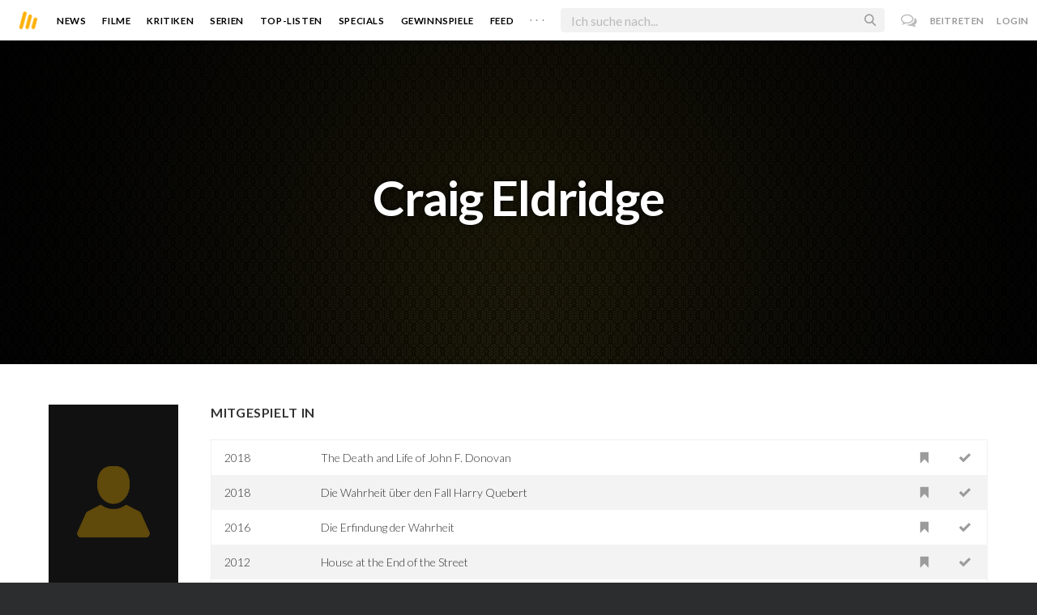

--- FILE ---
content_type: text/html; charset=utf-8
request_url: https://moviebreak.de/person/craig-eldridge
body_size: 8800
content:
<!DOCTYPE html>
<html lang="de">
<head>
  <meta charset="utf-8" />

<meta name="viewport" content="width=device-width, initial-scale=1" />

<META NAME="copyright" CONTENT="Copyright by Moviebreak.de">
<META NAME="Content-Language" CONTENT="de">
<META NAME="distribution" CONTENT="Global">
<META NAME="revisit-after" CONTENT="1 days">
<META NAME="robots" CONTENT="INDEX,FOLLOW,NOODP">
<META NAME="page-topic" CONTENT="Film, Kino, DVD">
<META NAME="audience" content="All">
<meta name="google-site-verification" content="5HsFgFplwinPMXQ_ZVekOIA-DSH-I6EZ5A5QdFbq3Lc" />

<title>Craig Eldridge | Schauspieler | Regisseur | Drehbuch | Moviebreak.de</title>
<meta name="keywords" content="craig eldridge" />
<link rel="canonical" href="https://moviebreak.de/person/craig-eldridge" />
<meta property="og:title" content="Craig Eldridge | Schauspieler | Regisseur | Drehbuch | Moviebreak.de" />
<meta property="og:type" content="website" />
<meta property="og:url" content="https://moviebreak.de/person/craig-eldridge" />
<meta property="og:site_name" content="moviebreak.de" />
<meta property="fb:app_id" content="526569477387173" />
<meta property="fb:pages" content="349537228498986" />

<!-- for Twitter -->
<meta name="twitter:card" content="summary" />
<meta name="twitter:title" content="Moviebreak.de" />
<meta name="twitter:description" content="Craig Eldridge ist am  in  geboren." />

<!-- Favicon -->
<link rel="icon" href="/favicon.ico" type="image/x-icon">  

<link rel="stylesheet" media="screen" href="/assets/application-f64d9f433349f0fdb38c062376cbf3a6.css" />

<!-- Included JS Files  -->
<script src="https://cdnjs.cloudflare.com/ajax/libs/vue/1.0.16/vue.min.js" type="text/javascript"></script>
<script src="/assets/application-e84bd17dd47dbd71aa7baf0867fc2dff.js"></script>

<meta name="csrf-param" content="authenticity_token" />
<meta name="csrf-token" content="qguKkJy3yZ5gcOKY0wfj8OjcLPGkcaX2kxD2VecHzxhNS8DP1LU6VipS5CgLlVvqh20ikTg2lvBuuh1TG8kpLA==" />

<link rel="alternate" type="application/atom+xml" title="ATOM" href="/stories" />
<link rel="alternate" type="application/rss+xml" title="RSS" href="/stories.rss" />


  <script>
    var _gaq=[['_setAccount','UA-38636139-1'],['_trackPageview']];
    (function(d,t){var g=d.createElement(t),s=d.getElementsByTagName(t)[0];g.async=1;
    g.src=('https:'==location.protocol?'//ssl':'//www')+'.google-analytics.com/ga.js';
    s.parentNode.insertBefore(g,s)}(document,'script'));
  </script>

</head>
<body 
  class="people person "
  data-subscription-namespace="/" 
  data-user-login="" data-user-nimda=""
  data-facebook-id="526569477387173">
  <div id="fb-root"></div>

  <div id="flash-messages">

</div>

  <div id="ns-box" class="ns-box"></div>

  <div id="tweets-pane" class="tweets-pane" data-turbolinks-permanent>
	<a href="#" id="close-tweets-pane" class="close fa fa-angle-right"></a>
	<div id="tweets">

		<div class="tweets--header" data-room="users" data-resource-id="online">
			<div class="tweets--header-content">
				<span class="tweets--headline">Chat</span>

				<a href="#" @click.prevent="onlineUsersOpen = !onlineUsersOpen" class="tweets-subheadline">
					<span class="left dot green"></span>
					{{ onlineUsers.length }} User Online
					<i v-bind:class="onlineUsersOpen ? 'fa-caret-up' : 'fa-caret-down'" class="fa"></i>
				</a>
			</div>

			<div class="users-list" v-show="onlineUsersOpen">
				<a v-for="user in onlineUsers" v-bind:href="'/users/' + user.login" class="users-list--item">
					<img v-bind:src="user.avatar" class="avatar">
				</a>
			</div>
		</div>


		<div class="tweets-list">
			<div v-for="(idx, tweet) in tweets | orderBy 'number' -1" class="tweets-item">
				<a v-bind:href="tweet.url" class="item-avatar">
					<img v-bind:src="tweet.photo" class="avatar">
				</a>

				<div class="item-content">
					<h4 class="item-title">
						<a class="inherit underline-hover" v-bind:href="tweet.url">{{ tweet.login }}</a>
					</h4>

					<div class="item-text">
						{{{ tweet.body | format }}}
					</div>

					<div class="item-footer">
						<span class="time">{{ tweet.created_at }}</span>

						<a href="#" class="item-delete" v-show="tweet.deleteable" @click.prevent="deleteTweet(tweet)">
							<i class="fa fa-trash-o"></i>
						</a>
					</div>
				</div>
			</div>

			<p class="text-center space-top-2" v-show="loading">Wird geladen...</p>

			<div class="text-center space-top-2" v-show="!allLoaded && !loading">
				<a href="#" @click.prevent="loadTweets">Mehr laden</a>
			</div>
		</div>

	</div>
</div>
  <div id="app">
    <header class="main-header">
  <div class="header--left--actions">
    <div class="has-dropdown">
      <i id="nav-toggle" class="flaticon-navicon header--icon header--navicon"></i>

      <div class="dropdown nav-dropdown">
        <i class="fa fa-caret-up arrow arrow--left"></i>
        <div class="inner">
          <ul>
            <li><a href="/stories">News</a></li>
            <li><a href="/film">Filme</a></li>
            <li><a href="/film/kritiken">Kritiken</a></li>
            <li><a href="/top_lists">Top-Listen</a></li>
            <li><a href="/film/all">Archiv</a></li>
            <li><a href="/serien">Serien</a></li>
            <li><a href="/features">Specials</a></li>
            <li><a href="/gewinnspiele">Gewinnspiele</a></li>
            <li><a href="/users">Feed</a></li>
            <li><a href="/lists">User-Listen</a></li>
            <li><a href="/film/filmstarts">Im Kino</a></li>
            <li><a href="/film/vorschau">Vorschauen</a></li>
            <li><a href="/film/user_kritiken">User-Kritiken</a></li>
            <li><a href="/film/top">Top 100</a></li>
            <li><a href="/stats">Hall of Fame</a></li>
            <li><a href="/users/all">Alle User</a></li>
          </ul>
        </div>
      </div>
    </div>

    <a href="#" @click.prevent="handleSearchView" class="header--search-trigger header--icon">
      <i class="flaticon-search"></i>
    </a>
  </div>

  <a class="header--logo" href="/"><img class="header--logo--img" src="/assets/logos/mb-icon@2x-2e434e9dde23fe61c5f483002e20116f.png" alt="Mb icon@2x" /></a>

  <div class="header--side">
    <div class="header--nav-items">
      <a class="header--nav-item " href="/stories">News</a>
      <a class="header--nav-item " href="/film">Filme</a>
      <a class="header--nav-item " href="/film/kritiken">Kritiken</a>
      <a class="header--nav-item " href="/serien">Serien</a>
      <a class="header--nav-item " href="/top_lists">Top-Listen</a>
      <a class="header--nav-item " href="/features">Specials</a>
      <a class="header--nav-item " href="/gewinnspiele">Gewinnspiele</a>
      <a class="header--nav-item " href="/users">Feed</a>
      
      <div class="has-dropdown">
        <a class="header--nav-item more" data-toggle="nav" href="#">. . .</a>

        <div class="dropdown">
          <i class="fa fa-caret-up arrow"></i>
          <div class="inner">
            <ul>
              <li><a href="/film/all">Archiv</a></li>
              <li><a href="/lists">User-Listen</a></li>
              <li><a href="/film/filmstarts">Im Kino</a></li>
              <li><a href="/film/vorschau">Vorschauen</a></li>
              <li><a href="/film/user_kritiken">User-Kritiken</a></li>
              <li><a href="/film/top">Top 100</a></li>
              <li><a href="/stats">Hall of Fame</a></li>
              <li><a href="/users/all">Alle User</a></li>
            </ul>
          </div>
        </div>
      </div>
    </div>
  </div>

  <form @submit.prevent="" class="header--search-form" v-bind:class="{'active': mobileSearchActive}">
    <a href="#" class="header--search-form--icon close" v-if="isSearchView || mobileSearchActive" @click.prevent="handleSearchView">&#xd7;</a>
    <i class="flaticon-search header--search-form--icon" v-else></i>
    <input aria-label="Suchen" type="text" placeholder="Ich suche nach..." class="header--search-form--field" v-model="q"
           @keydown.esc="q = ''" @keydown.down.prevent="down" @keydown.up.prevent="up" v-el:search-input>
  </form>

  <div class="header--right--actions">
      <a href="#" id="tweets-button" class="relative" title="chat">
        <i class="fa fa-comments-o update--icon chat"></i>
        <span id="messages-counter" class="update--count online" data-count="0" data-turbolinks-permanent></span>
      </a>
      <a href="/signup" class="header--login-btn hidden-xs">Beitreten</a>
      <a href="#" class="header--login-btn" @click.prevent="showModal = true">Login</a>
  </div>
</header>

    <div class="main-container">
      <div class="search-container" v-show="isSearchView">
	<search :q="q" :active.sync="isSearchView"></search>
</div>

<script type="text/template" id="search-container">
	<div class="search--content container">
		<div class="search--results">
			<header class="search--results-header">
				<span class="title">Ergebnisse für "{{ q }}"</span>
				<span class="sub-title">{{ results.length }} Ergebnisse</span>
			</header>

			<ul class="search--results-items" v-show="itemsCount && !loading">
				<li v-for="(idx, item) in results | filterBy filter in 'type' | orderBy 'score' -1 | limitBy limit">
					<a href="{{ item.url }}" class="search--results-item" v-bind:class="[item.type, (currentIdx == idx) ? 'selected' : '']">
						<div class="search--item-photo">
							<img :src="item.photo">
						</div>
						<div class="search--item-content">
							<p class="search--item-title">{{ item.title }} 
								<span class="search--item-subtitle" v-show="item.subtitle">({{ item.subtitle }})</span>
							</p>
							<p v-show="item.body">{{ item.body }}</p>
							<p class="search--item-subheading" v-show="item.subheading">{{ item.subheading }}</p>
						</div>
					</a>
				</li>
			</ul>
			
			<p v-else>
				<span v-show="loading">Wird nach "{{ q }}" gesucht...</span>
				<span v-else>Hmmm. Keine Ergebnisse gefunden. :(</span>
			</p>
		</div>

		<aside class="search--filters">
			<div class="search-filters-content">
				<label class="search--label">Typ</label>

				<filter-tab :results="results" title="Top" type=""></filter-tab>
				<filter-tab :results="results" title="Filme" type="movie"></filter-tab>
				<filter-tab :results="results" title="Serien" type="show"></filter-tab>
				<filter-tab :results="results" title="Stars" type="people"></filter-tab>
				<!--<filter-tab :results="results" title="News" type="story"></filter-tab>-->
			</div>
		</aside>
	</div>
</script>

<script type="text/template" id="filter-tab">
	<span class="search--filter-btn" @click="onClick" v-bind:class="{'active': activeClass }">
		{{ title }} <span class="search--tab-counter" v-show="itemsCount">({{ itemsCount }})</span>
	</span>
</script>

      <div class="activity-view hide" v-show="isMentionsView">
  <span class="close-view-button" @click="toggleMentionsView">&#xd7;</span>

  <header class="hero">
    <h1 class="hero-title">Erwähnungen</h1>
  </header>

  <div class="container mid7 pad-5">
    <div id="mentions">
      <p class="pad-top-5 text-center"><i class="fa fa-circle-o-notch fa-spin fa-3x"></i></p>
    </div>
  </div>
</div>

<div class="activity-view hide" v-show="isActivityView">
	<span class="close-view-button" @click="toggleActivityView">&#xd7;</span>

	<header class="hero">
		<h1 class="hero-title">Benachrichtigungen</h1>
	</header>

	<div class="mid7 pad-5">
		<div class="clearfix col-xs-12 space-2">
	    <a data-method="delete" data-remote="true" data-confirm="Bist du sicher?" class="red right" href="/notifications/all">Alle löschen</a>
	  </div>

    <div id="notifications">
    	<p class="pad-top-5 text-center"><i class="fa fa-circle-o-notch fa-spin fa-3x"></i></p>
    </div>
  </div>
</div>
      
      <div v-show="isMainView">
        

<div data-transp="header" class="has-overlay fill-parent featured-movie pattern-bg smaller">

  <div class="overlay gradient"></div>

  <div class="container flex vertical-center relative">
    <div class="body flex1 text-center txt-shdw">
      <h3 class="space-1 fw6">Craig Eldridge</h3>
      <p>
      </p>


    </div>
  </div>
</div>

<div class="show-page container persons-page pad-top-btm">
  <div class="row">
    <div class="photo col-xs-6 col-xs-offset-3 col-sm-offset-0 col-sm-2 fill space-3">
        <img alt="Craig Eldridge" src="/person_placer.png" />
    </div>

    <div class="body col-xs-12 col-sm-10 pad-mob">



        <h4 class="nice-headline"><span>mitgespielt in</span></h4>
        <table class="table space-4">
            <tr data-resource-id="5a44dc026e73333f856f0400">
              <td class="year">2018</td>
              <td><a href="/film/the-death-and-life-of-john-f-donovan">The Death and Life of John F. Donovan</a></td>
              <td class="action"><a rel="nofollow" class=" movie-action watched-icon want-film" data-remote="true" data-method="post" href="/actions/5a44dc026e73333f856f0400/want_movie?resource=Movie"><i class='flaticon-want-o'></i> </a></td>
              <td class="action"> <a rel="nofollow" class=" movie-action watched-icon seen-film" data-remote="true" data-method="post" href="/actions/5a44dc026e73333f856f0400/seen_movie?resource=Movie"><i class='flaticon-seen-o'></i> </a></td>
            </tr>
            <tr data-resource-id="61b8dba96e73331e1bb71600">
              <td class="year">2018</td>
              <td><a href="/serien/die-wahrheit-ueber-den-fall-harry-quebert/staffel/1">Die Wahrheit über den Fall Harry Quebert</a></td>
              <td class="action"><a rel="nofollow" class=" movie-action watched-icon want-film" data-remote="true" data-method="post" href="/actions/61b8dba96e73331e1bb71600/want_movie?resource=Movie"><i class='flaticon-want-o'></i> </a></td>
              <td class="action"> <a rel="nofollow" class=" movie-action watched-icon seen-film" data-remote="true" data-method="post" href="/actions/61b8dba96e73331e1bb71600/seen_movie?resource=Movie"><i class='flaticon-seen-o'></i> </a></td>
            </tr>
            <tr data-resource-id="57d98ea66e733304ac990800">
              <td class="year">2016</td>
              <td><a href="/film/miss-sloane">Die Erfindung der Wahrheit</a></td>
              <td class="action"><a rel="nofollow" class=" movie-action watched-icon want-film" data-remote="true" data-method="post" href="/actions/57d98ea66e733304ac990800/want_movie?resource=Movie"><i class='flaticon-want-o'></i> </a></td>
              <td class="action"> <a rel="nofollow" class=" movie-action watched-icon seen-film" data-remote="true" data-method="post" href="/actions/57d98ea66e733304ac990800/seen_movie?resource=Movie"><i class='flaticon-seen-o'></i> </a></td>
            </tr>
            <tr data-resource-id="5128c19a2851af96e2008268">
              <td class="year">2012</td>
              <td><a href="/film/house-at-the-end-of-the-street">House at the End of the Street</a></td>
              <td class="action"><a rel="nofollow" class=" movie-action watched-icon want-film" data-remote="true" data-method="post" href="/actions/5128c19a2851af96e2008268/want_movie?resource=Movie"><i class='flaticon-want-o'></i> </a></td>
              <td class="action"> <a rel="nofollow" class=" movie-action watched-icon seen-film" data-remote="true" data-method="post" href="/actions/5128c19a2851af96e2008268/seen_movie?resource=Movie"><i class='flaticon-seen-o'></i> </a></td>
            </tr>
            <tr data-resource-id="512d05f1f11c0cac5f03bb98">
              <td class="year">2010- </td>
              <td><a href="/serien/covert-affairs/staffel/1">Covert Affairs</a></td>
              <td class="action"><a rel="nofollow" class=" movie-action watched-icon want-film" data-remote="true" data-method="post" href="/actions/512d05f1f11c0cac5f03bb98/want_movie?resource=Movie"><i class='flaticon-want-o'></i> </a></td>
              <td class="action"> <a rel="nofollow" class=" movie-action watched-icon seen-film" data-remote="true" data-method="post" href="/actions/512d05f1f11c0cac5f03bb98/seen_movie?resource=Movie"><i class='flaticon-seen-o'></i> </a></td>
            </tr>
            <tr data-resource-id="512960632851af28e6011a0e">
              <td class="year">2010</td>
              <td><a href="/film/devil">Devil</a></td>
              <td class="action"><a rel="nofollow" class=" movie-action watched-icon want-film" data-remote="true" data-method="post" href="/actions/512960632851af28e6011a0e/want_movie?resource=Movie"><i class='flaticon-want-o'></i> </a></td>
              <td class="action"> <a rel="nofollow" class=" movie-action watched-icon seen-film" data-remote="true" data-method="post" href="/actions/512960632851af28e6011a0e/seen_movie?resource=Movie"><i class='flaticon-seen-o'></i> </a></td>
            </tr>
            <tr data-resource-id="5faa95da6e73334e5a8b0300">
              <td class="year">2009</td>
              <td><a href="/film/die-reise-des-weihnachtsbaums">Die Reise des Weihnachtsbaums</a></td>
              <td class="action"><a rel="nofollow" class=" movie-action watched-icon want-film" data-remote="true" data-method="post" href="/actions/5faa95da6e73334e5a8b0300/want_movie?resource=Movie"><i class='flaticon-want-o'></i> </a></td>
              <td class="action"> <a rel="nofollow" class=" movie-action watched-icon seen-film" data-remote="true" data-method="post" href="/actions/5faa95da6e73334e5a8b0300/seen_movie?resource=Movie"><i class='flaticon-seen-o'></i> </a></td>
            </tr>
            <tr data-resource-id="512c899cf11c0c1c360277a7">
              <td class="year">2008</td>
              <td><a href="/film/killshot">Killshot</a></td>
              <td class="action"><a rel="nofollow" class=" movie-action watched-icon want-film" data-remote="true" data-method="post" href="/actions/512c899cf11c0c1c360277a7/want_movie?resource=Movie"><i class='flaticon-want-o'></i> </a></td>
              <td class="action"> <a rel="nofollow" class=" movie-action watched-icon seen-film" data-remote="true" data-method="post" href="/actions/512c899cf11c0c1c360277a7/seen_movie?resource=Movie"><i class='flaticon-seen-o'></i> </a></td>
            </tr>
            <tr data-resource-id="512c8fa7f11c0cdc8a02877e">
              <td class="year">2008</td>
              <td><a href="/film/the-two-mr-kissels">The Two Mr. Kissels</a></td>
              <td class="action"><a rel="nofollow" class=" movie-action watched-icon want-film" data-remote="true" data-method="post" href="/actions/512c8fa7f11c0cdc8a02877e/want_movie?resource=Movie"><i class='flaticon-want-o'></i> </a></td>
              <td class="action"> <a rel="nofollow" class=" movie-action watched-icon seen-film" data-remote="true" data-method="post" href="/actions/512c8fa7f11c0cdc8a02877e/seen_movie?resource=Movie"><i class='flaticon-seen-o'></i> </a></td>
            </tr>
            <tr data-resource-id="512896142851af66e000298f">
              <td class="year">2007</td>
              <td><a href="/film/enttarnt-verrat-auf-hochster-ebene">Enttarnt -Verrat auf höchster Ebene</a></td>
              <td class="action"><a rel="nofollow" class=" movie-action watched-icon want-film" data-remote="true" data-method="post" href="/actions/512896142851af66e000298f/want_movie?resource=Movie"><i class='flaticon-want-o'></i> </a></td>
              <td class="action"> <a rel="nofollow" class=" movie-action watched-icon seen-film" data-remote="true" data-method="post" href="/actions/512896142851af66e000298f/seen_movie?resource=Movie"><i class='flaticon-seen-o'></i> </a></td>
            </tr>
            <tr data-resource-id="516e92ee37ce39170f005164">
              <td class="year">2007</td>
              <td><a href="/film/the-company">The Company</a></td>
              <td class="action"><a rel="nofollow" class=" movie-action watched-icon want-film" data-remote="true" data-method="post" href="/actions/516e92ee37ce39170f005164/want_movie?resource=Movie"><i class='flaticon-want-o'></i> </a></td>
              <td class="action"> <a rel="nofollow" class=" movie-action watched-icon seen-film" data-remote="true" data-method="post" href="/actions/516e92ee37ce39170f005164/seen_movie?resource=Movie"><i class='flaticon-seen-o'></i> </a></td>
            </tr>
            <tr data-resource-id="516da61c37ce399028000552">
              <td class="year">2006</td>
              <td><a href="/film/solar-attack">Solar Attack</a></td>
              <td class="action"><a rel="nofollow" class=" movie-action watched-icon want-film" data-remote="true" data-method="post" href="/actions/516da61c37ce399028000552/want_movie?resource=Movie"><i class='flaticon-want-o'></i> </a></td>
              <td class="action"> <a rel="nofollow" class=" movie-action watched-icon seen-film" data-remote="true" data-method="post" href="/actions/516da61c37ce399028000552/seen_movie?resource=Movie"><i class='flaticon-seen-o'></i> </a></td>
            </tr>
            <tr data-resource-id="63b0ea786e73334e92090b00">
              <td class="year">2006</td>
              <td><a href="/serien/runaway-4/staffel/1">Runaway</a></td>
              <td class="action"><a rel="nofollow" class=" movie-action watched-icon want-film" data-remote="true" data-method="post" href="/actions/63b0ea786e73334e92090b00/want_movie?resource=Movie"><i class='flaticon-want-o'></i> </a></td>
              <td class="action"> <a rel="nofollow" class=" movie-action watched-icon seen-film" data-remote="true" data-method="post" href="/actions/63b0ea786e73334e92090b00/seen_movie?resource=Movie"><i class='flaticon-seen-o'></i> </a></td>
            </tr>
            <tr data-resource-id="516ccfcf37ce39e329003cbe">
              <td class="year">2005</td>
              <td><a href="/film/widow-on-the-hill">Widow on the Hill</a></td>
              <td class="action"><a rel="nofollow" class=" movie-action watched-icon want-film" data-remote="true" data-method="post" href="/actions/516ccfcf37ce39e329003cbe/want_movie?resource=Movie"><i class='flaticon-want-o'></i> </a></td>
              <td class="action"> <a rel="nofollow" class=" movie-action watched-icon seen-film" data-remote="true" data-method="post" href="/actions/516ccfcf37ce39e329003cbe/seen_movie?resource=Movie"><i class='flaticon-seen-o'></i> </a></td>
            </tr>
            <tr data-resource-id="516d46c037ce39a265010864">
              <td class="year">2003</td>
              <td><a href="/film/jasper-texas">Jasper, Texas</a></td>
              <td class="action"><a rel="nofollow" class=" movie-action watched-icon want-film" data-remote="true" data-method="post" href="/actions/516d46c037ce39a265010864/want_movie?resource=Movie"><i class='flaticon-want-o'></i> </a></td>
              <td class="action"> <a rel="nofollow" class=" movie-action watched-icon seen-film" data-remote="true" data-method="post" href="/actions/516d46c037ce39a265010864/seen_movie?resource=Movie"><i class='flaticon-seen-o'></i> </a></td>
            </tr>
            <tr data-resource-id="516ea67737ce398ca1005597">
              <td class="year">2003</td>
              <td><a href="/film/the-elizabeth-smart-story">The Elizabeth Smart Story</a></td>
              <td class="action"><a rel="nofollow" class=" movie-action watched-icon want-film" data-remote="true" data-method="post" href="/actions/516ea67737ce398ca1005597/want_movie?resource=Movie"><i class='flaticon-want-o'></i> </a></td>
              <td class="action"> <a rel="nofollow" class=" movie-action watched-icon seen-film" data-remote="true" data-method="post" href="/actions/516ea67737ce398ca1005597/seen_movie?resource=Movie"><i class='flaticon-seen-o'></i> </a></td>
            </tr>
            <tr data-resource-id="512bf6c2f11c0cef97008be1">
              <td class="year">2002</td>
              <td><a href="/film/the-tuxedo-gefahr-im-anzug">The Tuxedo -Gefahr im Anzug</a></td>
              <td class="action"><a rel="nofollow" class=" movie-action watched-icon want-film" data-remote="true" data-method="post" href="/actions/512bf6c2f11c0cef97008be1/want_movie?resource=Movie"><i class='flaticon-want-o'></i> </a></td>
              <td class="action"> <a rel="nofollow" class=" movie-action watched-icon seen-film" data-remote="true" data-method="post" href="/actions/512bf6c2f11c0cef97008be1/seen_movie?resource=Movie"><i class='flaticon-seen-o'></i> </a></td>
            </tr>
            <tr data-resource-id="512c7df2f11c0c45a502575d">
              <td class="year">2002</td>
              <td><a href="/film/ein-tag-mit-meinem-bruder">Tru Confessions</a></td>
              <td class="action"><a rel="nofollow" class=" movie-action watched-icon want-film" data-remote="true" data-method="post" href="/actions/512c7df2f11c0c45a502575d/want_movie?resource=Movie"><i class='flaticon-want-o'></i> </a></td>
              <td class="action"> <a rel="nofollow" class=" movie-action watched-icon seen-film" data-remote="true" data-method="post" href="/actions/512c7df2f11c0c45a502575d/seen_movie?resource=Movie"><i class='flaticon-seen-o'></i> </a></td>
            </tr>
            <tr data-resource-id="516d1ed137ce39bbb500cb76">
              <td class="year">2002</td>
              <td><a href="/film/totet-smoochy">Tötet Smoochy</a></td>
              <td class="action"><a rel="nofollow" class=" movie-action watched-icon want-film" data-remote="true" data-method="post" href="/actions/516d1ed137ce39bbb500cb76/want_movie?resource=Movie"><i class='flaticon-want-o'></i> </a></td>
              <td class="action"> <a rel="nofollow" class=" movie-action watched-icon seen-film" data-remote="true" data-method="post" href="/actions/516d1ed137ce39bbb500cb76/seen_movie?resource=Movie"><i class='flaticon-seen-o'></i> </a></td>
            </tr>
            <tr data-resource-id="516db8ab37ce390d11001080">
              <td class="year">2001</td>
              <td><a href="/film/haven-3">Haven</a></td>
              <td class="action"><a rel="nofollow" class=" movie-action watched-icon want-film" data-remote="true" data-method="post" href="/actions/516db8ab37ce390d11001080/want_movie?resource=Movie"><i class='flaticon-want-o'></i> </a></td>
              <td class="action"> <a rel="nofollow" class=" movie-action watched-icon seen-film" data-remote="true" data-method="post" href="/actions/516db8ab37ce390d11001080/seen_movie?resource=Movie"><i class='flaticon-seen-o'></i> </a></td>
            </tr>
            <tr data-resource-id="516f211d37ce39c77b006da6">
              <td class="year">2001</td>
              <td><a href="/film/laughter-on-the-23rd-floor">Laughter on the 23rd Floor</a></td>
              <td class="action"><a rel="nofollow" class=" movie-action watched-icon want-film" data-remote="true" data-method="post" href="/actions/516f211d37ce39c77b006da6/want_movie?resource=Movie"><i class='flaticon-want-o'></i> </a></td>
              <td class="action"> <a rel="nofollow" class=" movie-action watched-icon seen-film" data-remote="true" data-method="post" href="/actions/516f211d37ce39c77b006da6/seen_movie?resource=Movie"><i class='flaticon-seen-o'></i> </a></td>
            </tr>
            <tr data-resource-id="516cb6fa37ce398259000765">
              <td class="year">2000</td>
              <td><a href="/film/who-killed-atlantas-children">Who Killed Atlanta&#39;s Children?</a></td>
              <td class="action"><a rel="nofollow" class=" movie-action watched-icon want-film" data-remote="true" data-method="post" href="/actions/516cb6fa37ce398259000765/want_movie?resource=Movie"><i class='flaticon-want-o'></i> </a></td>
              <td class="action"> <a rel="nofollow" class=" movie-action watched-icon seen-film" data-remote="true" data-method="post" href="/actions/516cb6fa37ce398259000765/seen_movie?resource=Movie"><i class='flaticon-seen-o'></i> </a></td>
            </tr>
            <tr data-resource-id="56dd8b256e733373ad840700">
              <td class="year">2000</td>
              <td><a href="/serien/queer-as-folk/staffel/1">Queer as Folk </a></td>
              <td class="action"><a rel="nofollow" class=" movie-action watched-icon want-film" data-remote="true" data-method="post" href="/actions/56dd8b256e733373ad840700/want_movie?resource=Movie"><i class='flaticon-want-o'></i> </a></td>
              <td class="action"> <a rel="nofollow" class=" movie-action watched-icon seen-film" data-remote="true" data-method="post" href="/actions/56dd8b256e733373ad840700/seen_movie?resource=Movie"><i class='flaticon-seen-o'></i> </a></td>
            </tr>
            <tr data-resource-id="512bfe12f11c0c0aa600b3df">
              <td class="year">1999</td>
              <td><a href="/film/turbulenzen-und-andere-katastrophen-1">Turbulenzen - und andere Katastrophen</a></td>
              <td class="action"><a rel="nofollow" class=" movie-action watched-icon want-film" data-remote="true" data-method="post" href="/actions/512bfe12f11c0c0aa600b3df/want_movie?resource=Movie"><i class='flaticon-want-o'></i> </a></td>
              <td class="action"> <a rel="nofollow" class=" movie-action watched-icon seen-film" data-remote="true" data-method="post" href="/actions/512bfe12f11c0c0aa600b3df/seen_movie?resource=Movie"><i class='flaticon-seen-o'></i> </a></td>
            </tr>
            <tr data-resource-id="516d3a4d37ce39568d00f798">
              <td class="year">1998</td>
              <td><a href="/film/my-own-country">My Own Country</a></td>
              <td class="action"><a rel="nofollow" class=" movie-action watched-icon want-film" data-remote="true" data-method="post" href="/actions/516d3a4d37ce39568d00f798/want_movie?resource=Movie"><i class='flaticon-want-o'></i> </a></td>
              <td class="action"> <a rel="nofollow" class=" movie-action watched-icon seen-film" data-remote="true" data-method="post" href="/actions/516d3a4d37ce39568d00f798/seen_movie?resource=Movie"><i class='flaticon-seen-o'></i> </a></td>
            </tr>
            <tr data-resource-id="512a39bc2851afd2c9002ca0">
              <td class="year">1996</td>
              <td><a href="/film/the-long-kiss-goodnight">Tödliche Weihnachten</a></td>
              <td class="action"><a rel="nofollow" class=" movie-action watched-icon want-film" data-remote="true" data-method="post" href="/actions/512a39bc2851afd2c9002ca0/want_movie?resource=Movie"><i class='flaticon-want-o'></i> </a></td>
              <td class="action"> <a rel="nofollow" class=" movie-action watched-icon seen-film" data-remote="true" data-method="post" href="/actions/512a39bc2851afd2c9002ca0/seen_movie?resource=Movie"><i class='flaticon-seen-o'></i> </a></td>
            </tr>
            <tr data-resource-id="512c7245f11c0cb7af0237b0">
              <td class="year">1996</td>
              <td><a href="/film/killer-cops-morder-in-uniform">Gang in Blue</a></td>
              <td class="action"><a rel="nofollow" class=" movie-action watched-icon want-film" data-remote="true" data-method="post" href="/actions/512c7245f11c0cb7af0237b0/want_movie?resource=Movie"><i class='flaticon-want-o'></i> </a></td>
              <td class="action"> <a rel="nofollow" class=" movie-action watched-icon seen-film" data-remote="true" data-method="post" href="/actions/512c7245f11c0cb7af0237b0/seen_movie?resource=Movie"><i class='flaticon-seen-o'></i> </a></td>
            </tr>
            <tr data-resource-id="516d9fc137ce395a02000056">
              <td class="year">1996</td>
              <td><a href="/film/mrs-winterbourne">Mrs. Winterbourne</a></td>
              <td class="action"><a rel="nofollow" class=" movie-action watched-icon want-film" data-remote="true" data-method="post" href="/actions/516d9fc137ce395a02000056/want_movie?resource=Movie"><i class='flaticon-want-o'></i> </a></td>
              <td class="action"> <a rel="nofollow" class=" movie-action watched-icon seen-film" data-remote="true" data-method="post" href="/actions/516d9fc137ce395a02000056/seen_movie?resource=Movie"><i class='flaticon-seen-o'></i> </a></td>
            </tr>
            <tr data-resource-id="516cc04837ce39dd7a001c41">
              <td class="year"></td>
              <td><a href="/film/keep-your-head-up-kid-the-don-cherry-story">Keep Your Head Up, Kid: The Don Cherry Story</a></td>
              <td class="action"><a rel="nofollow" class=" movie-action watched-icon want-film" data-remote="true" data-method="post" href="/actions/516cc04837ce39dd7a001c41/want_movie?resource=Movie"><i class='flaticon-want-o'></i> </a></td>
              <td class="action"> <a rel="nofollow" class=" movie-action watched-icon seen-film" data-remote="true" data-method="post" href="/actions/516cc04837ce39dd7a001c41/seen_movie?resource=Movie"><i class='flaticon-seen-o'></i> </a></td>
            </tr>
            <tr data-resource-id="516ded7237ce398ca1002645">
              <td class="year"></td>
              <td><a href="/film/beyond-the-call">Beyond the Call</a></td>
              <td class="action"><a rel="nofollow" class=" movie-action watched-icon want-film" data-remote="true" data-method="post" href="/actions/516ded7237ce398ca1002645/want_movie?resource=Movie"><i class='flaticon-want-o'></i> </a></td>
              <td class="action"> <a rel="nofollow" class=" movie-action watched-icon seen-film" data-remote="true" data-method="post" href="/actions/516ded7237ce398ca1002645/seen_movie?resource=Movie"><i class='flaticon-seen-o'></i> </a></td>
            </tr>
            <tr data-resource-id="52317bebbda00cd6310003e7">
              <td class="year"></td>
              <td><a href="/serien/psi-factor-es-geschieht-jeden-tag/staffel/1">PSI Factor - Es geschieht jeden Tag</a></td>
              <td class="action"><a rel="nofollow" class=" movie-action watched-icon want-film" data-remote="true" data-method="post" href="/actions/52317bebbda00cd6310003e7/want_movie?resource=Movie"><i class='flaticon-want-o'></i> </a></td>
              <td class="action"> <a rel="nofollow" class=" movie-action watched-icon seen-film" data-remote="true" data-method="post" href="/actions/52317bebbda00cd6310003e7/seen_movie?resource=Movie"><i class='flaticon-seen-o'></i> </a></td>
            </tr>
            <tr data-resource-id="5571bdc96d6f766dfbdd1b00">
              <td class="year"></td>
              <td><a href="/serien/der-hades-faktor/staffel/1">Der Hades-Faktor</a></td>
              <td class="action"><a rel="nofollow" class=" movie-action watched-icon want-film" data-remote="true" data-method="post" href="/actions/5571bdc96d6f766dfbdd1b00/want_movie?resource=Movie"><i class='flaticon-want-o'></i> </a></td>
              <td class="action"> <a rel="nofollow" class=" movie-action watched-icon seen-film" data-remote="true" data-method="post" href="/actions/5571bdc96d6f766dfbdd1b00/seen_movie?resource=Movie"><i class='flaticon-seen-o'></i> </a></td>
            </tr>
        </table>
    </div>
  </div>
</div>
      </div>
    </div>

    <footer class="yellow-panel pad-top-2 pad-2 text-center">
  <div class="global-watched space-top-1"  data-room="global_watched" data-resource-id="hours_watched">
    <p class="mf16 f20 text-color space-1 pad7">Zusammen haben wir <strong>206 Jahre</strong>, <strong>5 Monate</strong>, <strong>2 Wochen</strong>, <strong>5 Tage</strong>, <strong>2 Stunden</strong> und <strong>6 Minuten</strong> geschaut.</p>

  </div>
    <div class="midlineDivider"></div>
    <p class="mf16 f24 space-2">Schließe dich uns an.</p>
    <div class="icons-footer fill-parent space-3 clearfix">
      <span class="item">
        <i class="flaticon-seen"></i>
        <span class="label">Gesehen</span>
      </span>
      <span class="item">
        <i class="flaticon-want"></i>
        <span class="label">Watchlist</span>
      </span>
      <span class="item">
        <i class="flaticon-fave"></i>
        <span class="label">Bewerten</span>
      </span>
      <span class="item">
        <i class="flaticon-heart"></i>
        <span class="label">Favoriten</span>
      </span>
      <span class="item">
        <i class="flaticon-collect"></i>
        <span class="label">Sammlung</span>
      </span>
      <span class="item">
        <i class="flaticon-list"></i>
        <span class="label">Listen</span>
      </span>
      <span class="item">
        <i class="flaticon-review"></i>
        <span class="label">Kritiken</span>
      </span>
      <span class="item">
        <i class="fa fa-bar-chart"></i>
        <span class="label">Statistiken</span>
      </span>
    </div>
    <a class="pseudo-btn wider black" href="/signup">Beitreten</a>
</footer>

<footer class="main-footer light fill-parent f14 clearfix very-dark pad-top-4 pad-4">
  <div class="container nopad-mob">
    <div class="section col-md-3 col-sm-4 col-xs-6">
      <h4 class="hdl">Moviebreak</h4>

      <ul class="links">
        <li><a href="/">Home</a></li>
        <li><a href="/seiten/team">Team</a></li>
        <li><a href="/seiten/faq">FAQ</a></li>
        <li><a class="attract" href="/seiten/we-want-you">Join us</a></li>

      </ul>


      <div class="copyright">© 2026 movie<strong>break</strong>.de</div>
    </div>

    <div class="section col-md-3 col-sm-4 col-xs-6 some-links">
      <h4 class="hdl">Nützliche Links</h4>
      <ul class="links">
        <li><a data-remote="true" data-remodal-target="ajax" href="/feedbacks/new">Feedback</a></li>
        <li><a href="/seiten/version-history">v0.2</a></li>
        <li><a href="/seiten/datenschutz">Datenschutz</a></li>
        <li></li>
        <li><a href="/seiten/impressum">Impressum</a></li>
        <li><a data-remote="true" data-toggle="theme" rel="nofollow" data-method="put" href="/change_theme"><span class='left dot gray'></span> Dark Mode</a></li>
      </ul>
    </div>


    <div class="section social col-md-3 col-sm-4 col-xs-12 right">
      <ul class="links">
        <li><a rel="noopener noreferrer nofollow" class="youtube" href="https://www.youtube.com/channel/UCkmX8siKcFI8sqiqTtH0wdw" target="_blank"><i class="fa fa-youtube"></i> <span>Youtube</span></a></li>
        <li><a rel="noopener noreferrer nofollow" class="facebook" href="https://www.facebook.com/pages/Moviebreak/349537228498986" target="_blank"><i class="fa fa-facebook"></i> <span>Facebook</span></a></li>
        <li><a rel="noopener noreferrer nofollow" class="twitter" href="https://twitter.com/moviebreak_de" target="_blank"><i class="fa fa-twitter"></i> <span>Twitter</span></a></li>
      </ul>
    </div>
  </div>
</footer>

<div class="remodal-bg">
  <div class="remodal" data-remodal-id="ajax" data-remodal-options="hashTracking: false">
    <div class="content">
      <h1 class="text-center"><i class="fa fa-spinner fa-spin"></i></h1>
    </div>
  </div>
</div>

    <script type="text/template" id="modal-template">
  <div class="modal" v-show="show" transition="modal">
    <span class="modal--close-button" @click="show = false">&#xd7;</span>

    <div class="modal-container">
      <div class="modal-header hidden-xs">
        <slot name="header">
          <img src="/assets/logos/mb-icon@2x-2e434e9dde23fe61c5f483002e20116f.png" alt="Mb icon@2x" />
        </slot>
      </div>
      
      <div class="modal-body">
        <slot name="body">
          <h1 class="hidden-xs">Anmelden</h1>
          <p class="login-feedback-text">&nbsp;</p>
  
          <form action="/session" method="post" data-remote="true" accept-charset="utf-8">
              <div class="modal--form-group">
                <input type="text" name="login" placeholder="Benutzername" class="modal--form-field" required />
              </div>

              <div class="modal--form-group">
                <input type="password" name="password" placeholder="Passwort" class="modal--form-field" required />
                <p class="modal--forgot-link">
                  <a href="/passwort_vergessen">Passwort vergessen?</a>
                </p>
              </div>

              <input type="hidden" name="remember_me" value="true">
              
              <button class="button button-full" data-disable-with="Anmeldung läuft...">Anmelden</button>

              <p class="login-sub-link">Kein Account? <a href="/signup" class="link">Registrieren!</a></p>
          </form>

          <p class="or">oder</p>
          
          <a href="#" class="facebook-link button button-full blue">Mit Facebook anmelden</a>
        </slot>
      </div>
    </div>
  </div>
</script>

<modal :show.sync="showModal"></modal>
  </div>
</body>
</html>